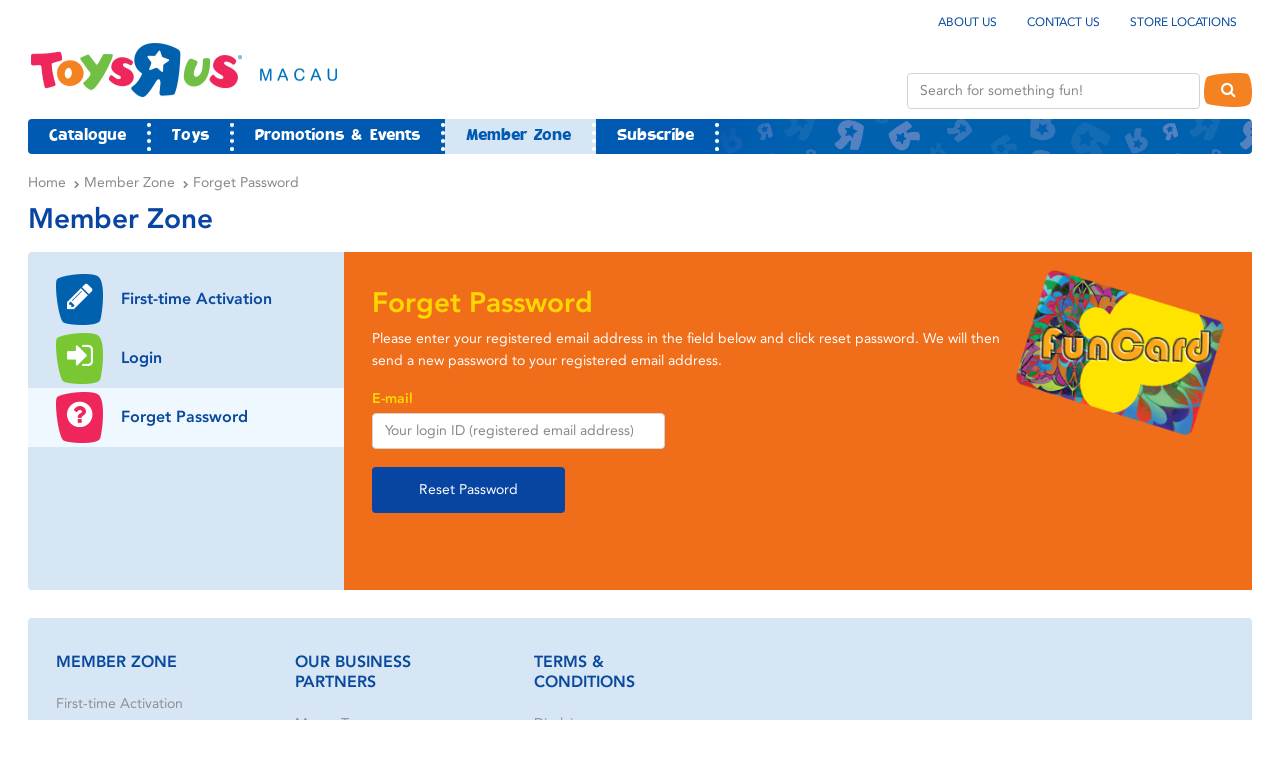

--- FILE ---
content_type: text/html;charset=utf-8
request_url: https://www.toysrusmacau.com/site/tru/shop/page.html?cid=24&ccid=44
body_size: 4152
content:
<?xml version="1.0" encoding="utf-8"?>
<!DOCTYPE html><html lang="zh-HK">
<head>
<META http-equiv="Content-Type" content="text/html; charset=UTF-8">
<meta content="text/html; charset=UTF-8" http-equiv="Content-Type">
<meta content="width=device-width, initial-scale=1, maximum-scale=2.0, user-scalable=yes" name="viewport">
<meta content="telephone=no" name="format-detection">
<meta http-equiv="X-UA-Compatible" content="IE=edge">
<meta content="member zone, forget password" name="keywords">
<meta content="Toysrus Macau" property="og:site_name">
<meta content="Forget Password" property="og:title">
<meta property="og:image" content="https://www.toysrusmacau.com/site/tru/res/img/fb-opengraph.jpg">
<meta content="article" property="og:type">
<meta content="https://www.toysrusmacau.com/site/tru/shop/page.html?cid=24&amp;ccid=44&amp;amp;a=d" property="og:url">
<title>Forget Password</title>
<link rel="shortcut icon" href="/site/tru/res/img/favicon.ico">
<link rel="stylesheet" href="/site/tru/res/css/font-awesome.css" type="text/css">
<link rel="stylesheet" href="/site/tru/res/css/bootstrap.css" type="text/css">
<link rel="stylesheet" href="/site/tru/res/css/bootstrap-theme.css" type="text/css">
<link rel="stylesheet" href="/site/tru/res/css/jquery-ui.css" type="text/css">
<link media="screen" rel="stylesheet" href="/site/tru/res/js/fancybox/jquery.fancybox.css?v=2.1.5" type="text/css">
<link rel="stylesheet" href="/site/tru/res/js/fancybox/helpers/jquery.fancybox-buttons.css?v=1.0.5" type="text/css">
<link rel="stylesheet" href="/site/tru/res/js/fancybox/helpers/jquery.fancybox-thumbs.css?v=1.0.7" type="text/css">
<link rel="stylesheet" href="/site/tru/res/css/main.css" type="text/css">
<script src="/site/tru/res/js/modernizr.js" type="text/javascript"></script><script src="/site/tru/res/js/jquery-1.12.3.min.js" type="text/javascript"></script><script src="/site/tru/res/js/jquery-migrate-1.3.0.min.js" type="text/javascript"></script><script src="/site/tru/res/js/jquery.submenu.js" type="text/javascript"></script><script src="/site/tru/res/js/jquery-ui.js" type="text/javascript"></script><script src="/site/tru/res/js/jquery.form.js" type="text/javascript"></script><script src="/site/tru/res/js/fancybox/jquery.mousewheel-3.0.6.pack.js" type="text/javascript"></script><script src="/site/tru/res/js/fancybox/jquery.fancybox.js" type="text/javascript"></script><script src="/site/tru/res/js/fancybox/helpers/jquery.fancybox-buttons.js" type="text/javascript"></script><script src="/site/tru/res/js/fancybox/helpers/jquery.fancybox-thumbs.js" type="text/javascript"></script><script src="/site/tru/res/js/fancybox/helpers/jquery.fancybox-media.js?" type="text/javascript"></script><script src="/site/tru/res/js/bootstrap.js" type="text/javascript"></script><script charset="utf-8" src="/site/tru/res/js/tools.js" type="text/javascript"></script><script charset="utf-8" src="/site/tru/res/js/chkform.js" type="text/javascript"></script><script type="text/javascript">
  var emailregexp=/^([\w-]+(?:\.[\w-]+)*)@((?:[\w-]+\.)*\w[\w-]{0,66})\.([a-z]{2,6}(?:\.[a-z]{2})?)$/i;
  </script><script>(function(d, s, id) {
   var js, fjs = d.getElementsByTagName(s)[0];
   if (d.getElementById(id)) return;
   js = d.createElement(s); js.id = id;
   js.src = "//connect.facebook.net/en_US/sdk.js#xfbml=1&version=v2.6";
   fjs.parentNode.insertBefore(js, fjs);
  }(document, 'script', 'facebook-jssdk'));</script>
</head>
<body class="">
<div class="app">
<div class="page_box">
<div id="fb-root"></div>
<header id="base_header" class="block_group">
<div id="base_header_top" class="block_wrapper">
<div class="block_container">
<header class="base">
<div class="base_topnav">
<a href="/site/tru/shop/page.html?cid=27">About Us</a><a href="/site/tru/shop/page.html?cid=28">Contact Us</a><a href="/site/tru/shop/page.html?cid=29">Store Locations</a>
</div>
<a href="/site/tru/shop/index.html" class="base_logo">
<div></div>
</a><a class="nav_toggler"><i class="fa fa-bars"></i></a><a class="search_bar_toggler"><i class="fa fa-search"></i><i class="fa fa-chevron-up"></i></a>
<form id="SearchForm" method="get" action="/site/tru/shop/product.html">
<div class="base_search_bar fx_flip">
<div class="field">
<input placeholder="Search for something fun!" value="" id="search" name="search" type="text">
</div>
<a onclick="$('#SearchForm').submit();"><i class="fa fa-search"></i></a>
</div>
</form>
<nav class="base_nav bg_trupattern blue">
<li>
<a href="/site/tru/shop/page.html?cid=21">Catalogue</a>
</li>
<li>
<a class="list_trigger">Toys<i class="fa fa-caret-right"></i><i class="fa fa-caret-down"></i></a>
<div class="sub">
<div class="wrapper">
<ul>
<li>
<a href="/site/tru/shop/new.html">New Toys Highlights</a>
</li>
<li>
<a href="/site/tru/shop/product.html?ccid=56">Top 100</a>
</li>
<li>
<a href="/site/tru/shop/product.html?ccid=32">Hot Toys</a>
</li>
<li>
<a href="/site/tru/shop/product.html?ccid=33">Action & Adventure</a>
</li>
<li>
<a href="/site/tru/shop/product.html?ccid=34">Vehicles World</a>
</li>
<li>
<a href="/site/tru/shop/product.html?ccid=40">Family Fun & Games</a>
</li>
<li>
<a href="/site/tru/shop/product.html?ccid=35">Let's Play</a>
</li>
<li>
<a href="/site/tru/shop/product.html?ccid=36">Tech Zone</a>
</li>
<li>
<a href="/site/tru/shop/product.html?ccid=37">Learning & Fun</a>
</li>
<li>
<a href="/site/tru/shop/product.html?ccid=38">Babies"R"Us</a>
</li>
<li>
<a href="/site/tru/shop/product.html?ccid=39">Sports & Outdoor Fun</a>
</li>
</ul>
</div>
</div>
</li>
<li>
<a href="/site/tru/shop/news.html">Promotions & Events</a>
</li>
<li class="active">
<a href="/site/tru/shop/page.html?cid=24">Member Zone</a>
</li>
<li>
<a href="/site/tru/shop/page.html?cid=25">Subscribe</a>
</li>
<li class="mobile">
<a href="/site/tru/shop/page.html?cid=27">About Us</a>
</li>
<li class="mobile">
<a href="/site/tru/shop/page.html?cid=28">Contact Us</a>
</li>
<li class="mobile">
<a href="/site/tru/shop/page.html?cid=29">Store Locations</a>
</li>
</nav>
</header>
</div>
</div>
<div id="base_ad" class="block_wrapper">
<div class="block_container">
<div class="base">
<div class="left">
<img src="/site/tru/res/img/tru-gutter-left.jpg"></div>
<div class="right">
<img src="/site/tru/res/img/tru-gutter-right.jpg"></div>
</div>
</div>
</div>
</header>
<main id="base_main" class="block_group">
<div id="base_contents" class="block_wrapper">
<div class="block_container">
<main class="base">
<div class="breadcrumbs">
<a href="/site/tru/shop/index.html">Home</a><a href="/site/tru/shop/page.html?cid=24">Member Zone</a><a href="/site/tru/shop/page.html?cid=24&ccid=44">Forget Password</a>
</div>
<h1>Member Zone</h1>
<div class="contents_box side_txt">
<div class="sidebar">
<div class="collapser">
<div class="cl_trigger">
<div class="btn_list">
<div class="list_container">
<a>
<div class="icon">
<span class="pebble blue"><i class="fa fa-pencil"></i></span>
</div>
<div class="text">Forget Password</div>
</a>
</div>
</div>
<i class="fa fa-chevron-down rotate"></i>
</div>
<div class="cl_contents">
<div class="btn_list">
<div class="list_container">
<a href="/site/tru/shop/page.html?cid=24&ccid=42">
<div class="icon">
<span class="pebble blue"><i class="fa fa-pencil"></i></span>
</div>
<div class="text">First-time Activation</div>
</a><a href="/site/tru/shop/page.html?cid=24&ccid=43">
<div class="icon">
<span class="pebble green"><i class="fa fa-sign-in"></i></span>
</div>
<div class="text">Login</div>
</a><a href="/site/tru/shop/page.html?cid=24&ccid=44" class="active">
<div class="icon">
<span class="pebble red"><i class="fa fa-question-circle"></i></span>
</div>
<div class="text">Forget Password</div>
</a>
</div>
</div>
</div>
</div>
</div>
<div class="text orange"><style><!--
  .table_form { position:relative; width:100%; font-size:14px; z-index:10; display:inline-block; }
  .table_form .field { width:100%; float:left; margin-bottom:18px; }
  .table_form .field label { color:#ffd800; float:left; font-size:14px; }
  .table_form .field input[type='text'], .table_form .field input[type='password'], .table_form .field input[type='data'], .table_form .field input[type='tel'], .table_form .field input[type='email'], .table_form .field textarea { float:left; clear:both; font-size:14px; max-width:293px; width:100%; }
  .table_form .field input[type='checkbox'] { display:inline-block; }
  .table_form .field textarea { max-width:947px; width:100%; float:left; clear:both; font-size:14px; }
  .table_form .field .errmsg { float:left; clear:both; position:relative; }

  .table_form .field .phone { display:table; width:100%; float:left; clear:both; }
  .table_form .field .phone > div { display:table-cell; }
  .table_form .field .phone > .countrycode { width:80px; }
  .table_form .field .phone > .countrycode select { width:100%; }

  @media screen and (min-width: 768px) {
    .contents_box > .text { padding-right:240px; }
  }
  @media screen and (max-width: 767px) {
    p + .bg_icon { margin-top:-28px; }
    .table_form .field input[type='text'], .table_form .field input[type='password'], .table_form .field input[type='data'], .table_form .field input[type='tel'], .table_form .field input[type='email'], .table_form .field textarea { max-width:none; }
    .table_form .field input[type='button'], .table_form .field input[type='submit'] { width:100%; }
  }
--></style>
<script type="text/javascript">
  $(document).ready(function() {
    $('#btn_forget').bind('click', function() {
      if (checkForm()) {
        prodLoadingToggle(true);
        $('#ForgetForm').ajaxSubmit(ajaxparams);
      }
    });
  });

  var ajaxparams = {
    success: function(data) {
               prodLoadingToggle(false);
               var res = eval('('+data+')');
               if (res.status == '0') {
                 location.href='page.html?cid=24&ccid=43';
               } else if (res.status == '-1') {
                 $('#notfound_err').show();
               } else if (res.status == '-2') {
                 $('#notdone_err').show();
               } else if (res.status == '-3') {
                 $('#smtp_err').show();
               }
             },
    error: function(data) {
             prodLoadingToggle(false);
             $('#sys_err').show();
           }
  };

  function checkForm() {
    var haserr = false;
    if (!checkField('email',emailregexp)) haserr = true;
    return !haserr;
  }
</script>
<h1>Forget Password</h1>
<p>Please enter your registered email address in the field below and click reset password.  We will then send a new password to your registered email address.</p>
<div class="bg_icon"><img style="max-width: 208px; width: 100%;" src="/site/UserFiles/roielj/image/Toysrus/member/art-funcard@2x.png" /></div>
<div class="table_form"><form action="../funcard/forget.json" method="post" id="ForgetForm">
<div class="field"><label>E-mail</label> <input placeholder="Your login ID (registered email address)" name="email" id="email" type="email" /> <span id="email_err" class="errmsg" style="display: none;">Pleaese enter your registered email address.</span> <span id="notfound_err" class="errmsg" style="display: none;">Your Funcard member is NOT found.</span> <span id="notdone_err" class="errmsg" style="display: none;">Your online account was NOT activated, please choose "First-time Activation" to activate your online account.</span> <span id="smtp_err" class="errmsg" style="display: none;">Verification email cannot be sent, please try again later.</span> <span id="sys_err" class="errmsg" style="display: none;">System error is found, please try again later.</span></div>
<div class="field" style="margin-bottom: 36px;"><input value="Reset Password" id="btn_forget" type="button" /></div>
</form></div>
<div class="loading" style="display: none;">
<div class="table">
<div class="cell">
  <i class="fa fa-spinner fa-spin fa-3x fa-fw"></i>
<p>Loading...</p>
</div>
</div>
</div></div>
</div>
</main>
</div>
</div>
</main>
<footer id="base_footer" class="block_group">
<div id="base_footer_dir" class="block_wrapper">
<div class="block_container">
<div class="base">
<div class="directory">
<div class="left">
<div class="collapser">
<div class="cl_trigger">
<a>Member Zone</a><i class="fa fa-chevron-down rotate"></i>
</div>
<div class="cl_contents">
<div class="lists_group">
<a href="/site/tru/shop/page.html?cid=24&ccid=42">First-time Activation</a><a href="/site/tru/shop/page.html?cid=24&ccid=54">Promotions Exclusive to Funcard Members</a><a href="/site/tru/shop/page.html?cid=24&ccid=55">Generic Year-Round Privileges</a><a href="/site/tru/shop/page.html?cid=24&ccid=45">Check my Fun Points</a><a href="/site/tru/shop/page.html?cid=24&ccid=46">Update Member Personal Information</a>
</div>
</div>
</div>
<div class="collapser">
<div class="cl_trigger">
<a>Our Business Partners</a><i class="fa fa-chevron-down rotate"></i>
</div>
<div class="cl_contents">
<div class="lists_group">
<a target="_blank" href="http://www.macautower.com.mo">Macau Tower</a><a target="_blank" href="http://www.retailmatters.com.hk/">Retail Matters</a>
</div>
</div>
</div>
<div class="collapser">
<div class="cl_trigger">
<a>Terms & Conditions</a><i class="fa fa-chevron-down rotate"></i>
</div>
<div class="cl_contents">
<div class="lists_group">
<a href="/site/tru/shop/page.html?cid=41&ccid=52">Disclaimer</a><a href="/site/tru/shop/page.html?cid=41&ccid=53">Privacy Policy</a>
</div>
</div>
</div>
</div>
</div>
</div>
</div>
</div>
<div id="base_footer_legal" class="block_wrapper">
<div class="block_container">
<div class="base">
<hr class="dot_divider gray">
<a href="/site/tru/shop/index.html" class="base_logo">
<div></div>
</a>
<div class="base_copyright">
<p>&copy; 2016
             - 2026 Toys"R"Us Macau. All Rights Reserved.<br>Managed and operated by Toy Matters, A Subsidiary of Shun Tak Holdings Limited.</p>
<a target="_blank" href="http://www.retailmatters.com.hk"><i class="fa fa-external-link"></i>Retail Matters</a>
</div>
</div>
</div>
</div>
</footer>
</div>
</div>
</body>
</html>


--- FILE ---
content_type: text/css
request_url: https://www.toysrusmacau.com/site/tru/res/css/main.css
body_size: 13103
content:
@charset "UTF-8";
/* CSS Document */

html { width:100%; height:100%; overflow:auto; min-height:0 !important; }
body { background:white; color:#686969; -webkit-text-size-adjust:none; }
html, body, textarea, select, input, button { font:12px/18px "Avenir","微軟正黑體","Microsoft Jhenghei", Helvetica, Arial, sans-serif; }
body, html, *, div { margin:0; padding:0; box-sizing:border-box; }
h1, h2, h3, h4, h5, h6 { cursor:default; }
select { font-family:"Avenir",Lucida Grande, Arial, Helvetica, sans-serif; letter-spacing:0; color:#5F5C5C; }
table { border:none; border-collapse:collapse; border-spacing:0; }
img { border:none; }
a { text-decoration:none; color:#094a9f; cursor:pointer; transition:color 300ms; }
a:hover { color:#f06d1a; text-decoration:none; }
a.active { color:#094a9f; }
a:focus { outline:none; }
p { font-size:1em; margin-bottom:1.5em; line-height:1.5em; cursor:text; }
input[type="button"], input[type="reset"], input[type="submit"] { padding:14px 18px; background:#0844a1; color:white; border:0; cursor:pointer; border-radius:4px; min-width:193px; font-size:14px; }
input[type="button"]:hover, input[type="reset"]:hover, input[type="submit"]:hover { background:#ff9900; }
input[type="button"]:active, input[type="reset"]:active, input[type="submit"]:active { border:1px solid #f74096; }
input[type="text"], input[type="password"], input[type="data"], input[type="tel"], input[type="email"] { padding:8px 12px; color:#666666; border:1px solid lightgray; border-radius:4px; }
select { padding:12px 4px; display:inline-block; }
textarea { padding:8px 12px; color:#666666; border:0; border-radius:4px; border:1px solid lightgray; line-height:1.6em; }
::-webkit-input-placeholder { color:#888888; font-size:1em; }
:-moz-placeholder { color:#888888; }
::-moz-placeholder { color:#888888; }
:-ms-input-placeholder { color:#888888; }

@font-face {
	font-family: "Avenir";
	src: url("font-face/avenir-light.eot?#iefix") format("eot"), 
	url("font-face/avenir-light.woff") format("woff"), 
	url("font-face/avenir-light.ttf") format("truetype"), 
	url("font-face/avenir-light.svg#Avenir-Light") format("svg");
	font-style:normal;
	font-weight:300;
}
@font-face {
	font-family: "Avenir";
	src: url("font-face/avenir-book.eot?#iefix") format("eot"), 
	url("font-face/avenir-book.woff") format("woff"), 
	url("font-face/avenir-book.ttf") format("truetype"), 
	url("font-face/avenir-book.svg#Avenir-Book") format("svg");
	font-style:normal;
	font-weight:400;
}
@font-face {
	font-family: "Avenir";
	src: url("font-face/avenir-roman.eot?#iefix") format("eot"), 
	url("font-face/avenir-roman.woff") format("woff"), 
	url("font-face/avenir-roman.ttf") format("truetype"), 
	url("font-face/avenir-roman.svg#Avenir-Roman") format("svg");
	font-style:normal;
	font-weight:500;
}
@font-face {
	font-family: "Avenir";
	src: url("font-face/avenir-medium.eot?#iefix") format("eot"), 
	url("font-face/avenir-medium.woff") format("woff"), 
	url("font-face/avenir-medium.ttf") format("truetype"), 
	url("font-face/avenir-medium.svg#Avenir-Medium") format("svg");
	font-style:normal;
	font-weight:600;
}
@font-face {
	font-family: "Avenir";
	src: url("font-face/avenir-heavy.eot?#iefix") format("eot"), 
	url("font-face/avenir-heavy.woff") format("woff"), 
	url("font-face/avenir-heavy.ttf") format("truetype"), 
	url("font-face/avenir-heavy.svg#Avenir-Heavy") format("svg");
	font-style:normal;
	font-weight:800;
}
@font-face {
	font-family: "Avenir";
	src: url("font-face/avenir-black.eot?#iefix") format("eot"), 
	url("font-face/avenir-black.woff") format("woff"), 
	url("font-face/avenir-black.ttf") format("truetype"), 
	url("font-face/avenir-black.svg#Avenir-Black") format("svg");
	font-style:normal;
	font-weight:900;
}
@font-face {
	font-family: "ComicStripPoster";
	src: url("font-face/comicstripposter-regular.eot?#iefix") format("eot"), 
	url("font-face/comicstripposter-regular.woff") format("woff"), 
	url("font-face/comicstripposter-regular.ttf") format("truetype"), 
	url("font-face/comicstripposter-regular.svg#ComicStripPoster-Regular") format("svg");
}
@font-face {
	font-family: "VAGRounded-Bold";
	src: url("font-face/vagrounded-bold.eot?#iefix") format("eot"), 
	url("font-face/vagrounded-bold.woff") format("woff"), 
	url("font-face/vagrounded-bold.ttf") format("truetype"), 
	url("font-face/vagrounded-bold.svg#VAGRounded-Bold") format("svg");
}
@font-face {
	font-family: "GrilledCheese-Regular";
	font-style: normal;
	font-weight: normal;
	src: url("font-face/grilledcheesebtn.eot?#iefix") format("embedded-opentype"), 
	url("font-face/grilledcheesebtn.woff") format("woff"), 
	url("font-face/grilledcheesebtn.svg#GrilledCheese-Regular") format("svg");
}




/* UTIL */

.clr { clear:both; zoom:1; height:0; font-size:0; line-height:0; }
.floatL { float:left; }
.floatR { float:right; }
.hide { display:none; }
.alignCtr { text-align:center; }
.alignBtm { vertical-align:bottom; }
.alignRight { text-align:right; }

.desktop { display:block !important; }
.mobile { display:none !important; }

.underline { text-decoration:underline; }
.underline:hover { text-decoration:underline; }

@media screen and (max-width: 767px) {
	.desktop { display:none !important; }
	.mobile { display:block !important; }
}




/* COMMON */

body { text-align:center; width:100%; height:100%; }

.fa { font-family:FontAwesome !important; }

.block_group, .block_wrapper { position:relative; float:left; display:block; width:100%; vertical-align:top; }
.block_container { margin:0 auto; display:block; max-width:1320px; width:100%; }
.base { text-align:left; margin:0 auto; }

.list_trigger { position:relative; margin-left:24px; }
.list_trigger .list_caret { position:absolute; left:-28px; top:0; }
.list_trigger .fa { margin-left:10px; display:none; }
.list_trigger:hover h1 { color:#ffd970; }
*.expand > .list_trigger .fa-caret-right { display:none; }
*.expand > .list_trigger .fa-caret-down { display:none; }
*.expand .sub, *.expand .sub.small { display:block; }

.errmsg { color:red; font-size:12px; padding:5px 0; position:absolute; }

.selector { font-size:0; }
.selector a { padding:3px 8px; display:inline-block; font-size:14px; background-color:#B6242D; border-radius:5px; }
.selector a + a { margin-left:5px; }

.deco_caret { position:absolute; top:-18px; left:28px; width:18px; height:18px; border-top:9px solid transparent; border-left:9px solid transparent; border-right:9px solid transparent; border-bottom:9px solid black; }

.drop_shadow { box-shadow: 0px 2px 10px rgba(0, 0, 0, 0.3); }

.dropdown.nostyle .dropdown-toggle, .dropdown.nostyle.open .dropdown-toggle { border:0; background:none; box-shadow:none; text-shadow:none; color:white; padding-left:8px; padding-right:8px; }

.hover_zoom > * {
	transition:transform 300ms, opacity 300ms, filter 300ms;
	-webkit-transition:-webkit-transform 300ms, opacity 300ms, -webkit-filter 300ms;
	-ms-transition:-ms-transform 300ms, opacity 300ms, -ms-filter 300ms;	
	transform:none; -webkit-transform:none;	-ms-transform:none;
}

.hover_zoom:hover > * {
	opacity:.3;
	/*filter:blur(2px); -webkit-filter:blur(2px); -ms-filter:blur(2px);*/
}

.hover_zoom:hover > *:hover {
	opacity:1;
	filter:none; -webkit-filter:none; -ms-filter:none;
	transform:scale(1.1); -webkit-transform:scale(1.1); -ms-transform:scale(1.1);
}

.elastic_collapse {
	transition:opacity 300ms, transform 300ms, height 300ms; -webkit-transition:opacity 300ms, -webkit-transform 300ms, height 300ms; -ms-transition:opacity 300ms, -ms-transform 300ms, height 300ms;
	transform:translateY(-50%) scaleY(0); -webkit-transform:translateY(-50%) scaleY(0); -ms-transform:translateY(-50%) scaleY(0);
}
.elastic_collapse.active {
	opacity:1;
	transform:none; -webkit-transform:none; -ms-transform:none;
}

.general_btn { background-color:#ee3124; padding:8px; border-radius:4px; width:100%; text-align:center; color:white; }
.general_btn:hover { background-color:#ff9900; color:white; }

.common_dialog { margin-bottom:22px; float:left; width:100%; }
.common_hdr { background-color:#ed3124; color:white; padding:10px 16px; }
.common_hdr h1 { font-weight:normal; margin:0; }
.common_body { background-color:white; color:#666666; padding:10px 16px; }
.common_body a { color:#666666; }
.common_body a:hover { color:#ed3124; }

.common_btn { float:left; background-color:#ee3124; padding:8px 12px; border-radius:4px; text-align:center; font-size:14px; }
.common_btn:hover { background-color:#ff9900; color:white; }
.common_btn i { margin-right:3px; }
.common_btn.green { background-color:green; }
.common_btn.green:hover { background-color:#00cc00; }

.spec_list { float:left; }
.spec_list table { width:100%; border:1px solid #cccccc; font-size:14px; margin-bottom:18px; }
.spec_list table > * > * > * { border-top:1px solid #cccccc; padding:10px 16px; text-align:left; }
.spec_list table th { color:#ee3124; white-space:nowrap; vertical-align:top; }
.spec_list table td { width:100%; }
.spec_list .divider { border-bottom:1px solid #cccccc; }

.dot_divider { width:100%; height:12px; background-size:100%; background-repeat:repeat-x; background-position:left top; border:0; float:left; }
.dot_divider.gray { background-image:url('../img/bg-dot_divider-gray-bar@2x.png'); }
.dot_divider.blue { background-image:url('../img/bg-dot_divider-blue-bar@2x.png'); }
.dot_divider.green { background-image:url('../img/bg-dot_divider-green-bar@2x.png'); }
.dot_divider.red { background-image:url('../img/bg-dot_divider-red-bar@2x.png'); }

.bg_trupattern { background-position:right center; background-repeat:no-repeat; background-size:550px; border-radius:4px; }
.bg_trupattern.blue { background-color:#005ab1; background-image:url('../img/bg-pattern-blue@2x.png'); }
.bg_trupattern.green { background-color:#6abf28; background-image:url('../img/bg-pattern-green@2x.png'); }
.bg_trupattern.red { background-color:#e60049; background-image:url('../img/bg-pattern-red@2x.png'); }

.pebble { width:47px; height:51px; display:inline-block; vertical-align:middle; background-size:47px; background-repeat:no-repeat; background-position:center; }
.pebble.blue { background-image:url('../img/art-pebble-blue@2x.png'); }
.pebble.green { background-image:url('../img/art-pebble-green@2x.png'); }
.pebble.red { background-image:url('../img/art-pebble-red@2x.png'); }
.pebble.orange { background-image:url('../img/art-pebble-orange@2x.png'); }

.fx_flip {
	opacity:0;
	transition:opacity 300ms, transform 300ms, height 300ms; -webkit-transition:opacity 300ms, -webkit-transform 300ms, height 300ms; -ms-transition:opacity 300ms, -ms-transform 300ms, height 300ms;
	transform:translateY(-50%) scaleY(0); -webkit-transform:translateY(-50%) scaleY(0); -ms-transform:translateY(-50%) scaleY(0);
}
.fx_flip.active {
	opacity:1;
	transform:none; -webkit-transform:none; -ms-transform:none;
}


@media screen and (min-width: 768px) {

}
@media screen and (max-width: 767px) {
	.list_trigger .fa { display:inline-block; }
	.list_trigger .fa-caret-down { display:none; }
	*.expand > .list_trigger .fa-caret-right { display:none; }
	*.expand > .list_trigger .fa-caret-down { display:inline-block; }
	
	.common_btn { width:100%; }
	
	.dot_divider { margin:10px 0; }
	
	.pebble { width:30px; height:32.553px; background-size:30px; font-size:18px; }
}




/* SHELL */

.app { position:relative; display:inline-block; vertical-align:top; overflow:hidden; min-height:100%; width:100%; }

.cl_trigger { position:relative; text-align:left; border-bottom:1px solid #525252; min-height:40px; }
.cl_trigger a { padding:15px 18px; width:100%; display:inline-block; vertical-align:top; transition:none; min-height:44px; line-height:14px; }
.cl_trigger > i {
	position:absolute; top:50%; right:18px; margin-top:-6px; color:white;
	transition:transform 300ms; -webkit-transition:-webkit-transform 300ms; -ms-transition:-ms-transform 300ms;
	transform:rotate(0); -webkit-transform:rotate(0); -ms-transform:rotate(0);
}
.cl_trigger a > i { margin-right:3px; }
.cl_trigger:hover > i { color:#ee3124; }
.cl_contents { background-color:#1f1f1f; text-align:left; color:white; display:none; }

.collapser.expand .cl_trigger .rotate {
	transform:rotate(-180deg); -webkit-transform:rotate(-180deg); -ms-transform:rotate(-180deg);
}
.collapser.expand .cl_contents { display:block; }

.lists_group { width:100%; position:relative; float:left; width:100%; margin-bottom:28px; }
.lists_group > a { display:inline-block; vertical-align:top; width:100%; position:relative; text-align:left; border-bottom:1px solid #525252; min-height:40px; line-height:14px; padding:15px 18px 15px 28px; cursor:pointer; }
.selector_lists > a.active span { padding:8px; background-color:#ba261c; border-radius:5px; color:white; margin-left:-9px; }

.lists_group.border-style > a { display:table; border:2px solid transparent; float:left; width:100%; padding:10px 18px; position:relative; border-radius:4px; cursor:pointer; border-top:1px solid #cccccc; }
.lists_group.border-style > a:first-child { border-top-color:transparent; }
.lists_group.border-style > 
a:last-child { border-bottom:1px solid #cccccc; }
.lists_group.border-style > a:hover { color:#ed3124 !important; }
.lists_group.border-style > a p { margin-bottom:0; display:block; float:none; clear:none; cursor:pointer; }
.lists_group.border-style > a img { max-width:100%; }
.lists_group.border-style > a span { color:#666666; margin:0; display:block; padding:0; line-height:1.6em; }
.lists_group.border-style > a.active { border:2px solid #ed3124; }
.lists_group.border-style > a.active p { background-color:transparent; color:#ed3124; }
.lists_group.border-style > a.active span { background-color:transparent; color:#666666; }
.lists_group.border-style > a.active + a { border-top-color:transparent; }

.page_box {
	position:relative; display:inline-block; vertical-align:top; width:100%; margin-left:0; padding-top:172px;
	transition:margin 300ms; -webkit-transition:margin 300ms; -ms-transition:margin 300ms;
	/*
	transition:transform 300ms; -webkit-transition:-webkit-transform 300ms; -ms-transition:-ms-transform 300ms;
	transform:translate3d(0, 0px, 0px); -webkit-transform:translate3d(0, 0px, 0px); -ms-transform:translate3d(0, 0px, 0px);
	*/
}

.showside .page_box {
	margin-left:245px; 2box-shadow:-3px 0px 10px rgba(0,0,0,.3);
	/* transform:translate3d(245px, 0px, 0px); -webkit-transform:translate3d(245px, 0px, 0px); -ms-transform:translate3d(245px, 0px, 0px); */
}

@media screen and (min-width: 768px) {
	.showside .page_box {
		margin-left:0;
		transition:none; -webkit-transition:none; -ms-transition:none;
		/* transform:translate3d(0, 0px, 0px); -webkit-transform:translate3d(0, 0px, 0px); -ms-transform:translate3d(0, 0px, 0px); */
	}
}

@media screen and (max-width: 767px) {
	.page_box { padding-top:54px; }
}




/* TOP */

#base_header { position:relative; margin-bottom:18px; position:fixed; top:0; z-index:20; background-color:white; }
#base_header #base_header_top .block_container { padding:0 28px; }
#base_header .base { height:154px; position:relative; z-index:11; }

.base_topnav { position:absolute; top:12px; right:0; z-index:11; }
.base_topnav > * { display:inline-block; vertical-align:middle; }
.base_topnav a { text-transform:uppercase; margin:0 15px; }

.base_logo { width:309px; 2height:60px; position:absolute; left:0; top:40px; z-index:20; }
.base_logo div { width:100%; padding-bottom:19.417%; background:url('../img/logo@2x.png') center no-repeat; 2background-size:309px; background-size:contain; }

.base_search_bar { position:absolute; top:73px; right:0; padding-right:48px; }
.base_search_bar .field { display:inline-block; vertical-align:middle; width:100%; padding-right:4px; }
.base_search_bar .field input { font-size:14px; width:293px; }
.base_search_bar a { position:absolute; color:white; background:url('../img/bg-search_bar@2x.png'); background-size:100%; width:48px; height:34px; line-height:34px; display:inline-block; text-align:center; font-size:16px; cursor:pointer; top:0; right:0; }

.base_nav {	width:100%; height:35px; background-color:#005ab1; border-radius:4px; position:absolute; bottom:0; font-family:ComicStripPoster; font-size:14px; z-index:100; }
.base_nav a { color:white; }
.base_nav a:hover { color:#f06d1a; }
.base_nav li { float:left; list-style-type:none; color:white; position:relative; }
.base_nav li.active { background-color:#d7e6f4; }
.base_nav > li > a { height:35px; line-height:35px; padding:0 25px 0 21px; float:left; cursor:pointer; background:url('../img/bg-hdr_divider@2x.png') right center no-repeat; background-size:4px; margin-left:0; }
.base_nav > li:first-child { border-radius:4px 0 0 4px; }
.base_nav > li.active > a { color:#005ab1; }

.base_nav li .sub { position:absolute; top:100%; margin-top:10px; display:none; }
.base_nav > li.visible .sub { display:block; }
.base_nav > li.expand .sub { display:none; }
.base_nav > li.active.visible.expand .sub { display:block; }
.base_nav li .sub ul { display:inline-block; vertical-align:top; background-color:#005ab1; padding:20px; margin:0; border-radius:4px; overflow:hidden; position:relative; }
.base_nav li .sub ul li { padding:8px 0; float:left; clear:both; white-space:nowrap; }
.base_nav li .sub ul li.active { background-color:transparent; }
.base_nav li .sub ul li a { float:left; }
.base_nav li .sub ul li.active a { color:#f06d1a; }

#base_ad { position:absolute; top:0; }
#base_ad .base { position:relative; width:100%; float:left; z-index:10; }

#base_ad .left, #base_ad .right { position:absolute; width:auto; }
#base_ad .left { right:100%; top:233px; }
#base_ad .left img { float:left; }
#base_ad .right { left:100%; top:76px; }
#base_ad .right img { float:right; }

a.nav_toggler { color:white; background:url('../img/bg-nav_toggler@2x.png'); background-size:100%; width:48px; height:34px; line-height:34px; display:none; text-align:center; font-size:16px; cursor:pointer; }
a.search_bar_toggler { color:white; background:url('../img/bg-search_bar@2x.png'); background-size:100%; width:48px; height:34px; line-height:34px; display:none; text-align:center; font-size:16px; cursor:pointer; }
a.search_bar_toggler .fa-chevron-up { display:none; }
a.search_bar_toggler.active .fa-search { display:none; }
a.search_bar_toggler.active .fa-chevron-up { display:inline-block; }


@media (-webkit-min-device-pixel-ratio: 2), (min-resolution: 192dpi) { 

}

@media screen and (min-width: 1216px) {

}
@media screen and (max-width: 1215px) {
	
}
@media screen and (min-width: 1199px) {
	
}
@media screen and (min-width: 1081px) {

}
@media screen and (max-width: 1080px) {
	.base_topnav a { margin:0 10px; }
	
	.base_nav > li > a { padding:0 15px 0 11px; }
}
@media screen and (min-width: 960px) {
	
}
@media screen and (max-width: 959px) {/* Essential */

}
@media screen and (min-width: 768px) {
	.base_search_bar { opacity:1 !important; transform:none !important; box-shadow:none !important;	}
}
@media screen and (max-width: 767px) {
	#base_header { margin-bottom:0; }
	#base_header #base_header_top .block_container { padding:0 18px; }
	#base_header #base_header_top .block_container .base { text-align:center; height:54px; padding-top:10px; }
	
	.base_topnav { display:none; }
	
	.base_logo { width:155px; width:205px; position:relative; display:inline-block; vertical-align:top; top:auto; left:auto; }
	.base_logo div { 2background-size:155px; background-size:contain; }
	
	.base_search_bar { position:absolute; top:100%; width:100%; left:0; background-color:#0844a1; padding:4px; padding-right:52px; box-shadow:0 2px 10px rgba(0,0,0,.5); }

	.base_search_bar .field { display:inline-block; vertical-align:middle; width:100%; padding-right:4px; }
	.base_search_bar .field input { font-size:14px; width:100%; float:left; }
	.base_search_bar a { position:absolute; color:white; background:url('../img/bg-search_bar@2x.png'); background-size:100%; width:48px; height:34px; right:4px; line-height:34px; display:inline-block; text-align:center; font-size:16px; cursor:pointer; top:6px; }
	
	a.nav_toggler { display:block; float:left; 2top:-4px; position:relative; }
	a.nav_toggler.active .fa- { }
	a.search_bar_toggler { display:block; float:right; 2top:-4px; position:relative; }
	
	.base_nav {
		display:block; position:fixed; z-index:10; width:280px; width:245px; height:auto; left:0; top:0; bottom:0; background:black; background-image:none !important; border-radius:0; 2margin-left:-245px; overflow-y:scroll; left:-245px;
		transition:margin 300ms, transform 300ms, left 300ms; -webkit-transition:margin 300ms, -webkit-transform 300ms, left 300ms; -ms-transition:margin 300ms, -ms-transform 300ms, left 300ms;
		/*transform:translate3d(-245px, 0px, 0px); -webkit-transform:translate3d(-245px, 0px, 0px); -ms-transform:translate3d(-245px, 0px, 0px);*/
	}
	.showside .base_nav {
		2margin-left:0; left:0;
		
		/*transform:translate3d(0px, 0px, 0px); -webkit-transform:translate3d(0px, 0px, 0px); -ms-transform:translate3d(0px, 0px, 0px);*/
	}
	.base_nav > li { width:100%; text-align:left; border-top:#0e6eeb 1px solid; }
	.base_nav > li.active { background-color:transparent; }
	.base_nav > li > a, .base_nav > li > span { padding-left:11px; font-size:14px; padding-top:15px; padding-bottom:15px; padding-left:18px; color:white; width:100%; height:auto; line-height:1.3em; background:none; float:left; width:100%; }
	.base_nav > li > a:first-child { 2border-top:#4d4d4d 1px solid; }
	.base_nav > li > a:hover, .base_nav > li.active > a { background-color:transparent; color:white; }
	.base_nav > li.expand > a { color:white; }
	.base_nav > li.active > a { color:white; }
	.base_nav > li.active > a:hover { color:white; }
	.base_nav > li.on > a { color:#f06d1a; }
	.base_nav > li.on > a:hover { color:#f06d1a; }
	.base_nav > li:first-child, .base_nav > li:first-child > a { border:0; }
	.base_nav > li .fa { position:absolute; right:18px; margin-top:2px; }
	
	.base_nav > li.expand .sub { display:block !important; }
	.base_nav > li.visible .sub { display:none; }
	.base_nav > li .sub { position:relative; padding-left:0; padding-right:0; margin:0; width:100%; float:left; }
	.base_nav > li .sub ul { border-radius:0; padding:0 36px 18px; width:100%; }
	.base_nav > li .sub ul li a:hover { color:white; }
	.base_nav > li .sub .wrapper { width:100%; position:relative; }
	.base_nav > li .sub .wrapper .contents { background-color:#323232; }
	.base_nav > li .sub .wrapper .contents h1 { display:none; }
	.base_nav > li .sub .wrapper .contents ul { padding:0 28px 28px; }
	.base_nav > li .sub .wrapper .contents ul li a { font-size:22px; }
	
	.base_nav > li .sub .wrapper .contents ul.icon-list li { clear:both; float:left; width:auto; margin:0; margin-top:15px; }
	.base_nav > li .sub .wrapper .contents ul.icon-list li:first-child { margin-top:0; }
	.base_nav > li .sub .wrapper .contents ul.icon-list li a img { display:none; }
	
	.base_nav > li.social { display:block; border:0; float:left; width:auto; padding:17px; }
	.base_nav > li.social a { border:0; float:left; width:auto; font-size:30px; line-height:30px; padding:0; margin-left:17px; }
	.base_nav > li.social a:first-child { margin:0; }
	
	.base_nav > li.lang { display:block; border:0; float:right; width:auto; padding:17px; }
	.base_nav > li.lang a { border:0; float:left; width:auto; font-size:27px; line-height:30px; padding:0; margin-left:17px; }
	.base_nav > li.lang a:first-child { margin:0; }
	
	#base_ad { display:none; }
	
}
@media screen and (max-width: 669px) {/* Essential */

}
@media screen and (max-width: 479px) {/* Essential */
	#base_header #base_header_top .block_container { padding:0 10px; }
}
@media screen and (max-width: 349px) {
	.base_logo { width:155px; top:4px; }
}




/* MAIN */

#base_main { }

#base_contents .base { padding:0 28px; }

#base_contents .base > h1 { font-size:28px; font-weight:bold; color:#0844a1; margin:0; display:inline-block; margin-bottom:18px; }

.front_banners { width:100%; position:relative; float:left; }
.front_banners .left { width:67.289%; float:left; padding-right:.784%; }
.front_banners .right { width:32.711%; float:left; }
.front_banners .billboards_holder { width:100%; padding-bottom:38.29%; position:relative; }
.front_banners .iframe_holder { width:100%; padding-bottom:77.857%; position:relative; }
.front_banners .iframe_holder iframe { width:100%; height:100%; position:absolute; }

.billboards { position:absolute; display:block; width:100%; max-width:1320px; vertical-align:top; overflow:hidden; margin:0 auto; z-index:10; }

.billboards_wrapper { width:100%; height:322px; background:#f9fafc; max-width:1320px; margin:0 auto; position:relative; }
.billboards_container { position:absolute; top:0; left:0; margin-left:0; width:100%; }
.billboards_container .art { width:100%; position:absolute; top:0; left:0; }
.billboards_container .art img { float:left; width:100%; }

.billboards_control { position:absolute; width:31px; height:62px; top:223px; top:50%; z-index:100; }
.billboards_control.prev { left:0; }
.billboards_control.prev a { border-radius:0 4px 4px 0; }
.billboards_control.next { right:0; }
.billboards_control.next a { border-radius:4px 0 0 4px; }
.billboards_control a { position:absolute; left:0; top:0; top:-50%; width:100%; height:100%; background-color:rgba(255,255,255,.7); font-size:35px; color:#b5252c; text-align:center; }
.billboards_control a i { font-size:20px; line-height:62px; color:rgba(0,0,0,.7) }
.billboards_control:hover a { background-color:rgba(238,49,36,1); }
.billboards_control:hover a i { color:white; }

.billboards_paginator { margin:0 auto; display:block; max-width:1320px; width:100%; text-align:center; position:absolute; bottom:0; }
.billboards_paginator div { display:inline-block; font-size:0; position:relative; z-index:11; padding:16px 7px; }
.billboards_paginator div a { width:22px; height:22px; display:inline-block; vertical-align:top; border-radius:11px; background-color:#0844a1; border:4px solid white; margin:0 10px; opacity:.5; }
.billboards_paginator div a:hover, .billboards_paginator div a.active { opacity:1; }

.promos { width:100%; position:relative; float:left; margin-top:1.568%; margin-bottom:22px; }
.promos .promos_container { width:100.791%; float:left; margin-left:-.791%; }
.promos a { float:left; padding-left:.784%; width:20%; }
.promos a img { float:left; width:100%; border-radius:4px; }
.promos a:last-child { margin-right:0; }


.front_dash { width:100%; position:relative; 2float:left; display:table; margin-bottom:18px; }
.front_dash .left_column { display:table-cell; vertical-align:top; padding-right:10px; }
.front_dash .right_column { width:23.18%; width:293px; display:table-cell; position:relative; vertical-align:top; }


.funcard { width:100%; position:relative; float:left; }
.funcard h1 { font-size:28px; font-weight:900; color:#0844a1; }
.funcard .box { width:100%; float:left; position:relative; background-color:#d7e6f4; padding:36px 88px 36px 48px; }
.funcard .box .new_member { float:left; }
.funcard .box .geoffrey { position:absolute; left:50%; top:-21%; width:24.566%; }
.funcard .box .geoffrey img { position:relative; margin-left:-60%; width:100%; }
.funcard .box hr { display:none; }
.funcard .box .already_member { float:right; }
.funcard .box h1 { margin:0 0 22px; }

.btn_list { width:246px; }
.btn_list .list_container { display:inline-block; }
.btn_list a { display:table; }
.btn_list a + * { margin-top:8px; }
.btn_list a div { display:table-cell; vertical-align:middle; }
.btn_list a .icon { width:47px; color:white; font-size:30px; line-height:47px; text-align:center; vertical-align:middle; }
.btn_list a .text { font-size:16px; text-align:left; font-weight:bold; padding-left:18px; }


.generalbox { width:100%; display:inline-block; vertical-align:top; }
.generalbox:last-child { margin-bottom:0; }
.gbox_hdr { font-size:28px; font-weight:900; line-height:1em; margin:0; color:white; padding:10px 0 10px 28px; position:relative; margin-bottom:10px; float:left; width:100%; }
.gbox_hdr.small { font-size:18px; background-size:11px; padding-left:18px; }
/*.gbox_hdr .showmore { position:absolute; right:0; top:50%; margin-top:-8px; }*/
.gbox_hdr .showmore { position:absolute; right:18px; top:10px; font-size:18px; color:white; }
.gbox_hdr .showmore:hover { text-decoration:underline; }
.gbox_hdr span { font-size:14px; color:#666666; font-weight:200; margin-left:8px; letter-spacing:normal; }
.gbox_container { width:100%; float:left; overflow:hidden; position:relative; }

.products_grid { width:100%; font-size:0; 2border-left:1px solid #e5e5e5; right:-2px; bottom:-2px; position:relative; }
.products_grid .product { width:20%; display:inline-block; vertical-align:top; font-size:14px; border-right:1px solid #e6e6e6; border-bottom:1px solid #e6e6e6; padding:18px; background-color:white; }

.products_grid .product .thumb { border:0; width:100%; position:relative; display:inline-block; vertical-align:top; padding:10px; }
.products_grid .product .badge { position:absolute; top:0; left:0; font-size:18px; text-align:center; width:74px; z-index:2; padding:0; background-color:transparent; }
.products_grid .product .badge > div { letter-spacing:-1px; font-weight:normal; font-family:'ComicStripPoster'; }
.products_grid .product .badge .hot { width:100%; padding-bottom:51.351%; background-image:url('../img/art-boulder-red@2x.png'); background-size:contain; background-repeat:no-repeat; background-position:center top; position:relative; }
.products_grid .product .badge .hot p { line-height:38px; position:absolute; margin:0; text-align:center; width:100%; }
.products_grid .product .badge .new { width:71.621%; padding-bottom:71.621%; background-color:#6abf28; position:relative; border-radius:100%; }
.products_grid .product .badge .new p { line-height:53px; position:absolute; margin:0; text-align:center; width:100%; padding:0; }

.products_grid .product .thumb_img { width:100%; float:left; position:relative; padding-bottom:100%; background-size:contain; background-position:center; background-repeat:no-repeat; z-index:1; }
.products_grid .product .description p { line-height:1.3em; width:100%; 2min-height:54.6px; 2min-height:5.2em; height:2.6em; overflow:hidden; margin-bottom:10px; color:#0844a1; font-weight:bold; }

.products_grid .product .info { color:#888888; }
.products_grid .product .info table th { white-space:nowrap; }
.products_grid .product .info table td { white-space:nowrap; text-overflow:ellipsis; overflow:hidden; }

.products_grid .product .button { display:inline-block; vertical-align:top; width:100%; }
.products_grid .product .button a { float:left; background-color:#ee3124; padding:8px; border-radius:4px; width:100%; text-align:center; color:white; }
.products_grid .product .button a:hover { background-color:#ff9900; color:white; }


.loading { width:100%; color:gray; position:relative; text-align:center; padding:18px; display:none; }
.loading p { display:inline-block; margin:0; vertical-align:middle; cursor:default; }
.loading .table { position:relative; width:100%; height:100%; display:table; }
.loading .cell { display:table-cell; text-align:center; vertical-align:middle; }
.loading.active { display:block; }


.mini_banners { width:100%; position:relative; float:left; margin-bottom:18px; }
.mini_banners a { width:50%; float:left; position:relative; border-radius:4px; overflow:hidden; }
.mini_banners a:first-child { padding-right:.5%; }
.mini_banners a:last-child { padding-left:.5%; }
.mini_banners a img { width:100%; position:relative; }

.shortcuts_btn { width:100%; text-align:center; float:left; position:relative; margin-top:28px; margin-bottom:28px; }
.shortcuts_btn .generalbox { width:93.908%; margin:0 auto; float:none; display:inline-block; vertical-align:top; }
.shortcuts_btn .products_grid { text-align:center; }

.shortcuts_btn .products_grid .product { width:25%; border-bottom:0; }
.shortcuts_btn .products_grid .product .icon { text-align:center; }
.shortcuts_btn .products_grid .product .oval { width:147px; height:147px; border-radius:74px; display:inline-block; margin-bottom:18px; }
.shortcuts_btn .products_grid .product .oval i { line-height:147px; font-size:68px; text-align:center; color:white; }
.shortcuts_btn .products_grid .product p { font-size:24px; margin:0; font-family:'ComicStripPoster'; line-height:1em; letter-spacing:-1px; }
.shortcuts_btn .products_grid .product:last-child { border-right:0; }

.shortcuts_btn .products_grid .blue { color:#0844a1; }
.shortcuts_btn .products_grid .blue .oval { background-color:#0844a1; }
.shortcuts_btn .products_grid .orange { color:#f06d1a; }
.shortcuts_btn .products_grid .orange .oval { background-color:#f06d1a; }
.shortcuts_btn .products_grid .red { color:#e60049; }
.shortcuts_btn .products_grid .red .oval { background-color:#e60049; }
.shortcuts_btn .products_grid .green { color:#6abf28; }
.shortcuts_btn .products_grid .green .oval { background-color:#6abf28; }

.breadcrumbs { margin:0; color:#686969; font-weight:normal; font-size:14px; font-weight:200; float:left; position:relative; text-align:left; width:100%; margin-bottom:10px; display:inline-block; }
.breadcrumbs a { color:#888888; margin-right:18px; position:relative; line-height:1.6em; float:left; }
.breadcrumbs a:after { content:'\f054'; font-size:8px; font-family:'FontAwesome'; margin-left:8px; text-decoration:none; position:absolute; bottom:-2px; }
.breadcrumbs a:last-child:after { content:none; }
.breadcrumbs .current { white-space:nowrap; text-decoration:none; font-weight:bold; }


.contents_box { width:100%; position:relative; float:left; background-color:#f0f8ff; margin-bottom:28px; border-radius:4px; }
.contents_box.side_txt { background-color:#d7e6f4; display:table; }
.contents_box.product, .contents_box.side_txt.product { background-color:transparent; }

.contents_box > .sidebar { padding:18px 0 72px; font-size:14px; color:#888888; width:25%; width:316px; display:table-cell; vertical-align:top; }
.contents_box > .sidebar .btn_list { width:100%; }
.contents_box > .sidebar .btn_list + .btn_list { margin-top:28px; }
.contents_box > .sidebar .btn_list .list_container { vertical-align:top; width:100%; }
.contents_box > .sidebar .btn_list a { width:100%; padding:4px 28px; }
.contents_box > .sidebar .btn_list a + * { margin-top:0; }
.contents_box > .sidebar .btn_list a.active { background-color:#f0f8ff; }
.contents_box > .sidebar .btn_list .text { width:100%; }

.contents_box > .sidebar .cl_trigger { display:none; border:0; cursor:pointer; min-height:0; padding:0 0; background-color:#d7e6f4; border-radius:4px; border:3px solid #9db7d9; }
.contents_box > .sidebar .cl_trigger > .fa { color:#0844a1; }
.contents_box > .sidebar .cl_trigger:hover > .fa { color:#f06d1a; }
.contents_box > .sidebar .cl_contents { float:left; background-color:transparent; display:block; width:100%; }

.contents_box > .text { padding:36px 28px; font-size:14px; color:#888888; float:left; width:100%; position:relative; background-color:#f0f8ff; }
.contents_box > .text.orange { background-color:#f06d1a; }
.contents_box > .text h1, .contents_box > .text h2, .contents_box > .text h3, .contents_box > .text h4, .contents_box > .text h5, .contents_box > .text h6 { color:#0844a1; font-weight:bold; position:relative; z-index:10; }

.contents_box > .text.orange { color:white; }
.contents_box > .text.orange h1, .contents_box > .text.orange h2, .contents_box > .text.orange h3, .contents_box > .text.orange h4, .contents_box > .text.orange h5, .contents_box > .text.orange h6 { color:#ffd800; }
.contents_box > .text.orange a { color:#ffd800; text-decoration:underline; }
.contents_box > .text.orange a:hover { color:#0844a1; }

.contents_box > .text h1 { font-size:28px; margin:0 0 10px; }
.contents_box > .text h2 { font-size:20px; margin:0 0 10px; }
.contents_box > .text h3 { font-size:14px; }
.contents_box > .text p { font-size:14px; margin-bottom:18px; position:relative; z-index:10; line-height:1.6em; }
.contents_box > .text p strong { color:#0844a1; }
.contents_box > .text p + h1 { margin-top:28px; }
.contents_box > .text ul, .contents_box > .text ol { padding-left:14px; margin-bottom:28px; }
.contents_box > .text ul li, .contents_box > .text ol li { margin-bottom:4px; line-height:1.6em; }
.contents_box > .text .padding { padding:0 10px; }

.contents_box.side_txt > .text { width:75%; width:auto; display:table-cell; float:none; vertical-align:top; }
.contents_box.side_txt > .text .errmsg { background-color:red; padding:2px 8px; border-radius:4px; margin-top:4px; color:white; }
.contents_box.side_txt > .text .loading { position:absolute; top:0; left:0; right:0; bottom:0; background-color:rgba(0,0,0,.7); z-index:10; color:white; }
.contents_box.side_txt > .text .loading.active { display:none; }

.contents_box.side_txt.product > .sidebar { width:17.133%; width:220px; padding-top:0; padding-bottom:0; }
.contents_box.side_txt.product > .sidebar .cl_trigger a { font-weight:bold; }
.contents_box.side_txt.product > .text { background-color:transparent; padding:0 18px 0 28px; }
.contents_box.side_txt.product > .text h1 { border-bottom:1px solid #e6e6e6; padding-bottom:18px; margin-bottom:18px; float:left; width:100%; }
.contents_box.side_txt.product .products_grid .product { width:25%; }

.contents_box.product > .text { background-color:transparent; padding:0; }
.contents_box.product > .text .loading { position:relative; top:auto; left:auto; bottom:auto; right:auto; background-color:transparent; color:gray; }
.contents_box.product > .text .loading.active { display:block; }

.products_cat { width:100%; border-top:10px solid #0844a1; position:relative; border-radius:4px; float:left; overflow:hidden; }
.products_cat a { width:100%; padding:12px 18px; float:left; background-color:#d7e6f4; font-weight:bold; border-top:1px solid white; line-height:1.6em; }
.products_cat a.active { background-color:#bdd1e9; }


.bg_icon { font-size:160px; color:#dce8f6; position:absolute; top:18px; right:28px; z-index:1; margin-bottom:28px; }

.promotions { width:100%; position:relative; }
.promotions .hdr { width:100%; border-bottom:1px solid #c2d4ec; }
.promotions .dropdown .dropdown-menu { min-width:0; }
.promotions .dropdown .value { display:inline-block; }
.promotions .dropdown .btn-default { background:none; box-shadow:none; border:0; font-weight:bold; font-size:18px; color:#0844a1; padding-left:10px; padding-right:10px; }
.promotions .dropdown .caret { border-top-color:#0844a1; }
.promotions .dropdown ul { padding-left:0; }
.promotions .items { font-size:0; width:100%; position:relative; padding:28px 0; }
.promotions .items a { width:25%; display:inline-block; font-size:14px; position:relative; text-align:center; padding:18px 28px; vertical-align:top; }
.promotions .items a .img { margin-bottom:18px; display:inline-block; width:100%; max-width:190px; position:relative; }
.promotions .items a .img img { width:100%; position:relative; }
.promotions .items a h3 { line-height:1.3em; margin:0; }
.promotions .items a p { line-height:1.3em; color:#888888; margin:0; }

.promotions .badge { position:absolute; top:0; left:0; font-size:18px; text-align:center; width:74px; z-index:2; padding:0; background-color:transparent; }
.promotions .badge > div { letter-spacing:-1px; font-weight:normal; font-family:'ComicStripPoster'; left:-26px; top:-26px; }
.promotions .badge .hot { width:100%; padding-bottom:51.351%; background-image:url('../img/art-boulder-red@2x.png'); background-size:contain; background-repeat:no-repeat; background-position:center top; position:relative; }
.promotions .badge .hot p { line-height:38px; position:absolute; margin:0; text-align:center; width:100%; }
.promotions .badge .new { width:71.621%; padding-bottom:71.621%; background-color:#6abf28; position:relative; border-radius:100%; }
.promotions .badge .new p { line-height:53px; position:absolute; margin:0; text-align:center; width:100%; padding:0; color:white; }

.catalogue { float:left; width:100%; position:relative; padding-bottom:141%; padding-bottom:70%; margin-bottom:18px; border-bottom:8px solid #0844a1; border-radius:0 0 5px 5px; }
.catalogue iframe { position:absolute; width:100%; height:100%; border:0; }

.product_detail_box { width:100%; float:left; position:relative; }
.product_detail_box .imgs_container { width:50%; position:relative; float:left; text-align:center; padding:28px; }
.product_detail_box .imgs_container .imgs { width:100%; max-width:512px; display:inline-block; position:relative; border:1px solid #d2d2d2; }
.product_detail_box .imgs_container .imgs .img { width:100%; padding-bottom:100%; position:relative; background-size:contain; background-position:center; display:none; }
.product_detail_box .imgs_container .imgs .img.active { display:block; }
.product_detail_box .detail { width:50%; position:relative; float:left; padding:28px; }
.product_detail_box .detail .title { border-bottom:1px solid #e6e6e6; float:left; padding-bottom:18px; margin-bottom:18px; }
.product_detail_box .detail .info { width:100%; float:left; }
.product_detail_box .detail .info .field { display:table; white-space:nowrap; float:left; margin-right:28px; margin-bottom:10px; }
.product_detail_box .detail .info .field span { display:table-cell; font-weight:bold; }
.product_detail_box .detail .info .field p { display:table-cell }
.product_detail_box .detail .info .break { clear:both; }
.product_detail_box .detail .enquiry { width:100%; float:left; margin-bottom:74px; }
.product_detail_box .detail .enquiry h3 { border-bottom:1px solid #e6e6e6; padding-bottom:10px; float:left; font-size:16px; }
.product_detail_box .detail .enquiry p { float:left; clear:both; font-size:16px; }
.product_detail_box .detail .thumbs { width:100%; float:left; margin-bottom:18px; font-size:0; }
.product_detail_box .detail .thumbs a { width:100%; display:inline-block; max-width:73px; position:relative; overflow:hidden; }
.product_detail_box .detail .thumbs a + a { margin-left:10px; }
.product_detail_box .detail .thumbs a .border { border:1px solid #d1d1d1; position:absolute; top:0; left:0; right:0; bottom:0; padding-bottom:0; z-index:10; transition:border 100ms; }
.product_detail_box .detail .thumbs a.active .border, .product_detail_box .detail .thumbs a:hover .border { border:4px solid #9cb4d9; }
.product_detail_box .detail .thumbs a .thumb {
	width:100%; padding-bottom:100%; background-size:contain; background-position:center;
	transition:transform 300ms; -webkit-transition:-webkit-transform 300ms; -ms-transition:-ms-transform 300ms;
}
.product_detail_box .detail .thumbs a:hover .thumb {
	transform:scale(1.1); -webkit-transform:scale(1.1); -ms-transform:scale(1.1);
}
.product_detail_box .detail .thumbs a .fa {	position:absolute; right:2px; bottom:2px; color:#888888; z-index:10; }
.product_detail_box .detail .btns { float:left; width:100%; }
.product_detail_box .detail .btns input { float:left; }
.product_detail_box .detail .btns input + input { margin-left:10px; }




@media (-webkit-min-device-pixel-ratio: 2), (min-resolution: 192dpi) { 

}

@media screen and (min-width: 1921px) {
	
}
@media screen and (max-width: 1320px) {
	.billboards_wrapper { height:auto; padding-bottom:38.29%; }
	
	.funcard .box { display:table; padding:28px 48px; }
	.btn_list { width:20%; vertical-align:top; padding-top:36px; }
	.funcard .box .new_member { float:none; display:table-cell; text-align:left; padding-right:10px; }
	.funcard .box .new_member .list_container { text-align:left; }
	.funcard .box .geoffrey { position:relative; left:auto; top:auto; display:table-cell; text-align:center; vertical-align:middle; }
	.funcard .box .geoffrey img { position:relative; margin-left:0; max-width:241px; width:100%; }
	.funcard .box .already_member { float:none; display:table-cell; text-align:right; padding-left:10px; }
	.funcard .box .already_member .list_container { text-align:left; }
	.funcard .box h1 { font-size:24px; }
	
	.shortcuts_btn .products_grid .product .oval { width:100px; height:100px; }
	.shortcuts_btn .products_grid .product .oval i { line-height:100px; font-size:48px; }
	.shortcuts_btn .products_grid .product p { font-size:18px; }
	
	.contents_box > .sidebar .btn_list { padding-top:0; }
}
@media screen and (min-width: 960px) {
	.front_dash .products_grid .product { width:25%; }
}
@media screen and (max-width: 1215px) {
	.funcard .box { padding:18px 28px; }
	
	.products_grid .product { width:25%; }
	.front .products_grid .product:last-child { display:none; }
	.front_dash .products_grid .product { width:33.333%; }
	.front_dash .products_grid .product:last-child { display:none; }
}
@media screen and (min-width: 1199px) {

}
@media screen and (min-width: 1081px) {
	
}
@media screen and (max-width: 1080px) {
	.funcard .box { display:block; padding-top:28px; padding-bottom:28px; }
	.funcard .box .new_member { width:100%; display:block; float:left; padding-right:0; padding-top:0; }
	.funcard .box .geoffrey { position:absolute; width:auto; height:220px; top:28px; right:18px; }
	.funcard .box .geoffrey img { width:auto; height:100%; }
	.funcard .box hr { display:block; }
	.funcard .box .already_member { width:100%; display:block; float:left; text-align:left; padding-left:0; padding-top:0; }
	
	.shortcuts_btn .generalbox { width:100%; }
	
	.product_detail_box .detail .btns input { width:100%; }
	.product_detail_box .detail .btns input + input { margin:10px 0 0 0; }
}
@media screen and (min-width: 960px) {
	
}
@media screen and (max-width: 959px) {/* Essential */	
	.billboards_paginator { height:36px; }
	.billboards_paginator div { height:10px; padding:0; width:100%; height:100%; line-height:36px; position:relative; top:auto; right:auto; bottom:auto; margin:0; }
	.billboards_paginator div a { width:10px; height:10px; vertical-align:middle }
	
	#base_billboards + * { margin-top:18px; }
	
	.gbox_hdr.small { font-size:23px; background-size:14px; padding-left:24px; }
	
	.products_grid .product { width:33.333%; }
	.front .products_grid .product:nth-child(4) { display:none; }
	.front .products_grid .product:last-child { display:none; }
	.front_dash .products_grid .product { width:50%; }
	.front_dash .products_grid .product:last-child { display:inline-block; }
	.products_grid .product .description p { 2min-height:6.5em; height:3.9em; }
	
	.contents_box > .sidebar { width:100%; display:block; padding:0; margin-bottom:8px; }
	.contents_box > .sidebar .btn_list a { padding-left:18px; padding-right:18px; }
	
	.contents_box > .sidebar .cl_trigger { display:block; }
	.contents_box > .sidebar .cl_contents { display:none; padding:18px 10px; background-color:#434343; }
	.contents_box > .sidebar .collapser.expand .cl_contents { display:block; float:left; width:100%; }
	.contents_box > .sidebar .collapser.expand .cl_contents .btn_list a { margin-bottom:4px; color:white; }
	.contents_box > .sidebar .collapser.expand .cl_contents .btn_list a:hover { color:#f06d1a; }
	.contents_box > .sidebar .btn_list a.active { background-color:transparent; }
	.contents_box > .sidebar .btn_list a.active:hover { color:#f06d1a; }
	.contents_box > .sidebar .btn_list + .btn_list { margin-top:0px; }
	
	.contents_box > .text { padding:28px 18px; }

	.contents_box.side_txt { display:block; background-color:transparent; }
	.contents_box.side_txt > .text { width:100%; display:block; }
	
	.contents_box.side_txt.product > .sidebar { width:100%; }
	.contents_box.side_txt.product > .sidebar .products_cat { border-top:0; }
	.contents_box.side_txt.product > .sidebar .products_cat a { background-color:transparent; border:0; color:white; padding-top:8px; padding-bottom:8px; }
	.contents_box.side_txt.product > .sidebar .products_cat a:hover { color:#f06d1a; }
	
	.contents_box.side_txt.product > .text { padding:10px; float:left; }
	
	.promotions .items a { width:33.333%; }
}
@media screen and (min-width: 768px) {
	
}
@media screen and (max-width: 767px) {
	.front_banners .left { width:100%; float:left; padding-right:0; position:relative; }
	.front_banners .right { width:100%; float:left; }
	
	.front_banners .billboards_holder { padding-bottom:0; float:left; }
	.billboards { float:left; position:relative; }
	.billboards_wrapper { height:auto; position:relative; }
	
	.billboards_container .art .desktop { display:block !important; }
	.billboards_container .art .mobile { display:none !important; }
	
	.billboards_paginator { height:47px; position:relative; }
	.billboards_paginator div { line-height:47px; }
	.billboards_paginator div a { opacity:.2; border:0; width:14px; height:14px; }
	
	.front_banners .iframe_holder { padding-bottom:56.25%; }
	
	.promos { margin-bottom:10px; }
	.promos a { float:left; padding-left:.784%; width:33.333%; margin-bottom:.784%; }
	
	#base_contents .base { padding:0 18px; }
	#base_contents .base > h1 { padding:0 8px; }
	
	.front_dash { display:block; float:left; }
	.front_dash .left_column { display:block; }
	.front_dash .right_column { display:none; }
	
	.funcard h1 { font-size:22px; }
	.funcard .box { padding:18px; }
	.funcard .box h1 { font-size:20px; margin-bottom:18px; }
	.btn_list a .icon { width:30px; line-height:32.553px; }
	.btn_list a .text { padding-left:8px; padding:0 8px; font-size:14px; }
	.funcard .box .geoffrey { height:160px; }
	.funcard .box hr { margin:14px 0; }
	
	.gbox_hdr { font-size:22px; padding-left:10px; }
	.gbox_hdr span { display:block; margin-left:0; margin-top:5px; }
	
	/* One Row Style
	.products_grid { white-space:nowrap; overflow-x:auto; -webkit-overflow-scrolling:touch; }
	.products_grid .product { white-space:normal; width:30%; display:inline-block !important; }
	*/
	
	.products_grid .product { width:33.333%; }
	.front .products_grid .product:nth-child(4) { display:none; }
	.front .products_grid .product:last-child { display:none; }
	.front_dash .products_grid .product { width:33.333%; }
	.front_dash .products_grid .product:last-child { display:none; }
	.products_grid .product .badge { width:54px; font-size:14px; }
	.products_grid .product .badge .hot p { line-height:27px; }
	.products_grid .product .badge .new p { line-height:38px; }
	.products_grid .product .description p { min-height:5.2em; min-height:0; }
	
	.hover_zoom:hover > * { filter:none; opacity:1; }
	.hover_zoom:hover > *:hover { transform:none; -webkit-transform:none; -ms-transform:none; }
	
	.shortcuts_btn { margin-top:10px; margin-bottom:10px; }
	.shortcuts_btn .products_grid .product .oval { width:100px; height:100px; }
	.shortcuts_btn .products_grid .product .oval i { line-height:100px; font-size:48px; }
	.shortcuts_btn .products_grid .product p { font-size:18px; }
	
	.breadcrumbs { padding:0 8px; }
	
	.breadcrumbs { padding:0 8px; }
	
	.contents_box > .sidebar { width:100%; display:block; float:left; }
	.contents_box.side_txt { display:block; }
	.contents_box.side_txt > .text { width:100%; display:block; float:left; }
	
	.contents_box.side_txt.product .products_grid .product { width:33.333%; }
	
	.bg_icon { right:auto; position:relative; text-align:center; }
	
	.product_detail_box .imgs_container { width:100%; }
	.product_detail_box .detail { width:100%; padding:100px 0 0 0; }
	.product_detail_box .detail .thumbs { text-align:center; position:absolute; top:0; left:0; }
}
@media screen and (max-width: 669px) {/* Essential */
	/*One Row Style
	.products_grid .product { width:40%; }
	*/
	.products_grid .product { width:50%; }
	.front .products_grid .product:nth-child(4) { display:inline-block; }
	.front .products_grid .product:last-child { display:none; }
	.front_dash .products_grid .product { width:50%; }
	.front_dash .products_grid .product:last-child { display:inline-block; }
	
	.products_grid .product .description p { 2min-height:6.5em; min-height:0; height:2.6em; }
	
	.shortcuts_btn .products_grid .product { width:50%; border:0; }
	
	.contents_box.side_txt.product .products_grid .product { width:50%; }
}
@media screen and (max-width: 479px) {/* Essential */
	.billboards_wrapper { padding-bottom:100%; }
	
	.billboards_container { width:100%; left:0; margin-left:0; }
	.billboards_container .art .desktop { display:none !important; }
	.billboards_container .art .mobile { display:block !important; }
	
	#base_billboards + * { margin-top:10px; }
	
	.promos .promos_container { margin-left:0; width:100%; }
	.promos a { width:50%; padding:0; margin-bottom:8px; }
	.promos a:nth-child(odd) { padding-right:4px; }
	.promos a:nth-child(even) { padding-left:4px; }
	.promos a img { border-radius:2px; }
	
	#base_contents .base { padding:0 10px; }
	
	.funcard h1 { font-size:18px; }
	.funcard .box .geoffrey { height:160px; height:130px; top:36px; right:10px; }
	.funcard .box h1 { font-size:16px; }
	
	.gbox_hdr { font-size:18px; }
	.gbox_hdr .showmore { right:10px; }
	
	/*One Row Style
	.products_grid .product { width:60%; }
	*/
	
	.mini_banners a { width:100%; }
	.mini_banners a:first-child { padding:0; margin-bottom:8px; }
	.mini_banners a:last-child { padding:0; }
	
	
	.contents_box .text { padding:18px 10px; }
	.contents_box > .sidebar .btn_list a { padding-left:10px; padding-right:10px; }
	.contents_box.side_txt.product .products_grid .product:nth-child(odd) { padding-left:0; padding-right:10px; }
	.contents_box.side_txt.product .products_grid .product:nth-child(even) { padding-left:10px; padding-right:0; }
	.contents_box.side_txt.product .products_grid .product .text { padding-left:4px; padding-right:4px; padding-top:10px; }
	.contents_box.side_txt.product .products_grid .product .description p { min-height:6.5em; min-height:0; height:3.9em; }
	
	.promotions .items a { width:50%; }
	
	.catalogue { padding-bottom:100%; }
	
	.product_detail_box .detail { padding-left:8px; padding-right:8px; }
}
@media screen and (max-width: 349px) {
	/*One Row Style
	.products_grid .product { width:80%; }
	*/
	
	.promotions .items a { width:100%; }
	
	.cruise_pdf { box-sizing:content-box; padding-left:10px; padding-right:10px; left:-20px; }
}




/* BOTTOM */

#base_footer { color:#7c7c7c; font-size:15px; }
#base_footer .base { width:100%; padding:0 28px; }


#base_footer_dir { }

#base_footer_dir .directory { display:inline-block; width:100%; background-color:#d7e6f4; padding:34px 28px; border-radius:4px; }
#base_footer_dir .directory .left { float:left; }
#base_footer_dir .directory .right { float:right; }

#base_footer_dir .directory .collapser .cl_trigger a { padding-left:0; font-size:16px; font-weight:400; min-height:0; text-transform:uppercase; font-weight:bold; }
#base_footer_dir .directory .collapser .cl_trigger i { color:#0743a1; }
#base_footer_dir .directory .collapser .cl_trigger:hover i { color:#f06d1a; }
#base_footer_dir .directory .collapser .cl_contents a { color:#8f8f8f; font-size:14px; }
#base_footer_dir .directory .collapser .cl_contents a:hover { color:#f06d1a; }
#base_footer_dir .directory .collapser .cl_contents a i { margin-right:3px; }


#base_footer_legal .base { padding-bottom:28px; float:left; width:100%; }

#base_footer_legal .base_logo { position:relative; width:202px; 2height:39px;  z-index:30; left:auto; top:auto; float:right; clear:none; margin-top:8px; }
#base_footer_legal .base_logo div { 2background-size:202px; }
.base_copyright { float:right; font-size:12px; text-align:right; margin-right:28px; }
.base_copyright p { margin:0; }
.base_copyright i { margin-right:3px; }




@media (-webkit-min-device-pixel-ratio: 2), (min-resolution: 192dpi) { 

}

@media screen and (max-width: 1215px) {
	
}
@media screen and (min-width: 1081px) {

}
@media screen and (max-width: 1080px) {

}
@media screen and (min-width: 960px) {
	#base_footer_dir .directory .collapser { }
	#base_footer_dir .directory .collapser + .collapser { margin-left:72px !important; }
}
@media screen and (max-width: 959px) {/* Essential */
	
}
@media screen and (min-width: 768px) {
	#base_footer_dir .directory .collapser { float:left; width:100%; max-width:167px; width:auto; }
	#base_footer_dir .directory .collapser + .collapser { margin-left:28px; }
	#base_footer_dir .directory .collapser .cl_trigger { border:0; min-height:0; }
	#base_footer_dir .directory .collapser .cl_trigger a { padding:0; margin-bottom:18px; line-height:1.3em; cursor:default; }
	#base_footer_dir .directory .collapser .cl_trigger > i { display:none; }
	#base_footer_dir .directory .collapser .cl_contents { background:none; display:block; border:0; font-size:14px; }
	#base_footer_dir .directory .collapser .lists_group a { border:0; padding:5px 0; min-height:0; line-height:1.3em; display:list-item; list-style-type:none; }
}
@media screen and (max-width: 767px) {
	#base_footer_dir .base { width:100%; padding:0; }
	
	#base_footer_dir .directory { padding:0; border:0; }
	#base_footer_dir .directory .left, #base_footer_dir .directory .right { float:left; width:100%; }
	
	#base_footer_dir .directory .collapser { float:left; width:100%; border-bottom:1px solid #cfdbe6; }
	#base_footer_dir .directory .collapser .cl_trigger { border:0; }
	#base_footer_dir .directory .collapser .cl_trigger a { padding:18px 28px; line-height:1; font-size:18px; }
	#base_footer_dir .directory .collapser .cl_contents { padding:0 10px; }
	#base_footer_dir .directory .collapser .lists_group { margin-bottom:18px; }
	#base_footer_dir .directory .collapser .lists_group a { padding:8px 28px; border:0; line-height:1.3em; min-height:0; }
	
	#base_footer_legal .base { text-align:center; }
	#base_footer_legal .base_logo { margin:0 auto 18px; float:none; }
	.base_copyright { display:inline-block; text-align:center; margin:0; float:none; width:100%; }
}
@media screen and (max-width: 669px) {/* Essential */
	
}
@media screen and (max-width: 479px) {/* Essential */
	#base_footer_dir .directory .collapser .cl_trigger a { padding-left:18px; padding-right:18px; }
}
@media screen and (max-width: 349px) {
	
}

--- FILE ---
content_type: application/javascript
request_url: https://www.toysrusmacau.com/site/tru/res/js/jquery.submenu.js
body_size: 1095
content:
/*
 * jQuery Sub Menu v1.1
 * http://jquery.com/
 *
 * Copyright (c) 2014 IPOS Computer Systems Ltd.
 * Dual licensed under the MIT and GPL licenses.
 * http://docs.jquery.com/License
 *
 */
 
 (function($){
	var SubMenu = function(element, options) {
		var elem = $(element);
		var obj = this;
		
		var smChildren = elem.children();
		var smTimer;
		var smDefaultActive = null;
		var smState = -1;
		
		var settings = $.extend({
			leaveDuration : 600,
			fadeDuration : 500
		}, options || {});
		
		var init = function() {
			
			smChildren.each(function(){
				$(this).mouseenter(function(){
					if (windowWidth() > 767) {
						showMenu($(this));
					};
				})
				$(this).mouseleave(function(){
					if (windowWidth() > 767) {
						hideMenu($(this));
					};
				})
				$(this).children('a').click(function(){
					if (windowWidth() <= 767) {
						if ($(this).parent().hasClass('expand')) {
							hideMenuNow($(this).parent());
						} else {
							showMenu($(this).parent(),true);
							$(this).parent().addClass('expand');
						};
					} else {
						if ($(this).parent().hasClass('visible')) {
							$(this).parent().removeClass('visible');
						} else {
							$(this).parent().addClass('visible');
						};
					};
				})
			})
			
			chkDefaultActive();
			
		};
		
		var chkDefaultActive = function() {
			smChildren.each(function(){
				if ($(this).hasClass('active')) {
					//$(this).mouseenter();
					$(this).addClass('expand');
					smDefaultActive = $(this).index();
					smState = smDefaultActive;
				};
			})
		};
		
		var showMenu = function(target,mobile) {
			if (typeof(mobile) == 'undefined') {
				if (smState !== -1) {
					clearInterval(smTimer);
					if (smState !== target.index()) {
						hideMenuNow();
					};
				};
			};
			cleanClass();
			//target.addClass('active visible expand');
			target.addClass('active visible');
			target.children('.sub').stop(true,true,true).slideDown('fast',function(){$(this).css('display','')});
			smState = target.index();
		};
		
		var hideMenu = function(target) {
			smTimer = setInterval(function(){hideMenuNow()},settings['leaveDuration']);
		};
		
		var hideMenuNow = function(target) {
			if (typeof(target) == 'undefined') {
				clearInterval(smTimer);
				resetClass();
				smChildren.eq(smState).children('.sub').stop(true,true,true).slideUp('fast',function(){$(this).css('display','')});
				smChildren.eq(smState).removeClass('visible');
				smState = -1;
			} else {
				target.children('.sub').stop(true,true,true).slideUp('fast',function(){
					$(this).css('display','');
					target.removeClass('visible expand');
				});
			};
		};
		
		var cleanClass = function() {
			//smChildren.removeClass('active').removeClass('expand');
			smChildren.removeClass('active');
		}
		
		var resetClass = function() {
			if (smDefaultActive !== null) {
				cleanClass();
				//smChildren.eq(smDefaultActive).addClass('active expand');
				smChildren.eq(smDefaultActive).addClass('active');
			} else {
				cleanClass();
			};
		};
		
		init();	
		
	};

	$.fn.submenu = function(options) {
		return this.each(function() {
			var element = $(this);
			if (element.data('submenu')) return;
			var submenu = new SubMenu(this, options);
			element.data('submenu', submenu);
		});
	};
})(jQuery);

--- FILE ---
content_type: application/javascript
request_url: https://www.toysrusmacau.com/site/tru/res/js/tools.js
body_size: 3179
content:
// JavaScript Document

$(document).ready(function(){
	init();
});

$(window).load(function(){
	initLoad();
});

function init() {
	initNavToggler();
	initSBToggler();
	$('.base_nav').submenu();
	initListTrigger();
	initCollapser();
	$('.fancybox').fancybox();
	initProductImageSwitcher();
	// initEndMonitor();
};

function initLoad() {
	initBillboards();
};

var isMobile = ((/Android|webOS|iPhone|iPad|iPod|BlackBerry/gi).test(navigator.appVersion));
var isiPhone = ((/iPhone|iPad|iPod/gi).test(navigator.appVersion));
var isAndroid = ((/Android/gi).test(navigator.appVersion));
var isSafari = (/safari/i.test(navigator.userAgent.toLowerCase()));
var isChrome = (/chrome/i.test(navigator.userAgent.toLowerCase()));
var myDown = isMobile ? "touchend" : "mouseup";

var windowWidth = function(){ return window.innerWidth ? window.innerWidth : $(window).width(); };
var windowHeight = function(){ return window.innerHeight ? window.innerHeight : $(window).height(); };


/* pageTop Button */

var pageTopButton;

function initChkPageTop() {
	if ($('.backtotop').length > 0) {
		
		pageTopButton = $('.backtotop');
		
		pageTopTrigger(false,true);
		
		$(window).bind('resize scroll',function(){
			if (windowWidth() > 479) {
				if ($(document).scrollTop() > 0) {
					pageTopTrigger(true);
				} else {
					pageTopTrigger(false);
				};
			};
		})
		
		pageTopButton.click(function(){
			pageTop();
		})
	};
};

function pageTop(pos) {
	$(window).bind('mousewheel', function(e){
		$('html, body').stop(true,false);
		$(window).unbind('mousewheel');
	});
	
	if(typeof(pos) == 'undefined') { pos = 0; };
	$('html, body').stop(true,true).animate({scrollTop : pos},'slow',function(){ $(window).unbind('mousewheel');});
     return false;
}

function pageTopTrigger(action,init) {
	
	if (typeof(init) == 'undefined') { init == false };
	
	pageTopButton.css('bottom',$('.base_footer').outerHeight(false));
	
	if (action == true) {
		pageTopButton.animate({'right':0,'opacity':1})
	} else {
		if (init == true) {
			pageTopButton.stop(true,true).animate({'right':pageTopButton.width()*-1,'opacity':0},0)
			pageTopButton.show()
		} else {
			pageTopButton.stop(true,true).animate({'right':pageTopButton.width()*-1,'opacity':0})
		};
	}
};


/* Mouse Pos */

var currentMousePos = { x: -1, y: -1 };

function initMousePos() {
	$(document).mousemove(function(event) {
		currentMousePos.x = event.pageX;
		currentMousePos.y = event.pageY-$(window).scrollTop();
	});
};


/* Debugger */

function initDebug(){
	$('<div class="debugger hide" style="font-family:Arial; position:fixed; background:red; padding:5px; top:0; right:0; z-index:1000;">DEBUGGER</div>').appendTo('body');
};

function debug(txt){
	$('.debugger').removeClass('hide');
	$('.debugger').html(txt)
};


/* List Trigger */

function initListTrigger() {
	trigger = $('#base_main').find('.list_trigger');
	
	trigger.each(function(){
		$(this).click(function(){
			if ($(this).parent().hasClass('expand')) {
				$(this).siblings('.sub').stop(true,true).slideUp();
				$(this).parent().removeClass('expand').addClass('disable');
			} else if ($(this).parent().hasClass('disable')) {
				$(this).siblings('.sub').stop(true,true).slideDown();
				$(this).parent().removeClass('disable').addClass('expand');
			} else {
				subState = $(this).siblings('.sub').css('display')
				if (subState == 'none') {
					$(this).siblings('.sub').stop(true,true).slideDown();
					$(this).parent().removeClass('disable').addClass('expand');
				} else {
					$(this).siblings('.sub').stop(true,true).slideUp();
					$(this).parent().removeClass('expand').addClass('disable');
				};
			};
		})
	})
};


/* Nav Trigger */

function initNavToggler(){
	$('.nav_toggler').on(myDown,function(){
		$(this).toggleClass('active');
		$('body').toggleClass('showside');
	})
}

function initSBToggler(){
	$('.search_bar_toggler').on(myDown,function(){
		$(this).toggleClass('active');
		$('.base_search_bar').toggleClass('active');
	})
}


/* Billboards */

var bbs;
var bbWrapper;
var bbItems;
var bbPgnt;
var bbPgntTemplate;
var bbMode;
var bbLoopTimer;
var bbLoopDuration = 4000;
var bbPrev;
var bbNext;

function initBillboards() {
	if ($('.billboards').length > 0) {

		bbs = $('.billboards');
		bbWrapper = bbs.find('.billboards_container');
		bbItems = bbWrapper.children();
		bbItemsTotal = bbItems.length;
		bbPgnt = bbs.find('.billboards_paginator').children();
		bbPgntTemplate = bbPgnt.children();
		bbMode = 'Fade';
		bbPrev = bbs.find('.billboards_control.prev');
		bbNext = bbs.find('.billboards_control.next');
		
		function initBBPgnt() {
			bbPgnt.html('');
			for (i=0;i<=(bbItemsTotal-1);i++) {
				bbPgntTemplate.clone().appendTo(bbPgnt);
				if (i==0) {
					bbPgnt.children().addClass('active');
				};
			};
			bbPgnt.children().on(myDown,function(){
				clearInterval(bbLoopTimer);
				bbSwitch($(this).index());
				bbLoopTimer = setInterval(function(){bbSwitch(-1,'next');},bbLoopDuration);
			})
		};
		
		function initBBCtrl() {
			bbPrev.on(myDown,function(){
				clearInterval(bbLoopTimer);
				bbSwitch(-1,'prev');
				bbLoopTimer = setInterval(function(){bbSwitch(-1,'next');},bbLoopDuration);
			})
			bbNext.on(myDown,function(){
				clearInterval(bbLoopTimer);
				bbSwitch(-1,'next');
				bbLoopTimer = setInterval(function(){bbSwitch(-1,'next');},bbLoopDuration);
			})
		};
		
		function updateBBPgnt(targetIdx){
			bbPgnt.children().removeClass('active');
			bbPgnt.children().eq(targetIdx).addClass('active');
		};
		
		function initBBFade() {
			bbItems.each(function(){
				$(this).css('z-index',9).hide();
				if ($(this).index() == 0) {
					$(this).addClass('active').css('z-index',10).show();
				};
			})
		};
		
		function bbFadeAni(targetIdx) {
			if (bbItems.filter('.active').index() !== targetIdx) {
				bbItems.filter('.active').stop(true,true).removeClass('active').fadeOut(1000,function(){
					bbItems.filter('.active').css('z-index',10);
					bbItems.not('.active').css('z-index',9);
				});
				bbItems.eq(targetIdx).addClass('active').stop(true,true).fadeIn(1000);
			};
		};
		
		function bbSwitch(targetIdx,targetSide) {
			
			if (typeof(targetSide) == 'undefined') {
				targetSide = 'next'
			};
			
			currentIdx = bbPgnt.find('.active').index();
			
			
			if (targetIdx == -1) {
				if (targetSide == 'next') {
					if (currentIdx < (bbItemsTotal-1)) {
						targetIdx = currentIdx+1;
					} else {
						targetIdx = 0;
					};
				} else {
					if (currentIdx !== 0) {
						targetIdx = currentIdx-1;
					} else {
						targetIdx = bbItemsTotal-1;
					};
				};
			};
			
			eval('bb'+bbMode+'Ani('+targetIdx+')');
			
			updateBBPgnt(targetIdx);
		};
		
		
		/* Init */
		
		initBBPgnt();
		initBBCtrl();
		
		switch(bbMode) {
			case 'Fade':
				initBBFade()
				break;
			case 'Slide':
				alert('slide');
				break;
			default:
				alert('default');
		};
		
		if (bbItemsTotal > 1) {
			bbLoopTimer = setInterval(function(){bbSwitch(-1,'next');},bbLoopDuration);
		} else {
			//bbPgnt.hide();
		}
		
	};
};


/* Collapser */

function initCollapser() {
	$('.collapser').each(function(){
		collapser = $(this);
		collapser.find('.cl_trigger').on('click',function(){
			$(this).parents('.collapser').toggleClass('expand');
		})
	})
};

function initSelectorLists() {
	$('.selector_lists').each(function(){
		var lists = $(this);
		lists.children('a').on('click',function(){
			lists.children().removeClass('active');
			$(this).addClass('active');
		})
	})
};

function initShowMore() {
	$('.showmore').each(function(){
		var showmore = $(this);
		showmore.on(myDown,function(){
			$('#'+$(this).attr('target')).stop(true,true,true).slideToggle('fast');
		})
	})
};


/* Product Image Switcher */

function initProductImageSwitcher() {
	$('.product_detail_box').each(function(){
		box = $(this);
		imgs = box.find('.imgs');
		thumbs = box.find('.thumbs');
		
		thumbs.children().on(myDown,function(){
			$(this).siblings().removeClass('active');
			$(this).addClass('active');
			imgs.children().removeClass('active');
			imgs.find('#'+$(this).attr('img')).addClass('active')
		})
	})
};


/* End Monitor */

var prod;
var prodContent;
var viewPortPos;
var prodContentPos;
var preStartLevel;

function initEndMonitor(reloadfunc) {
	$(window).on('scroll resize',function(){
		// Do append results when scrolled to last
		
		prod = $('.contents_box.product');
		prodContent = prod.find('.products_grid');
		preStartLevel = 1; // How many item height to pre start the End Monitor
		
		viewPortPos = $(window).height() + $(window).scrollTop();
		prodContentPos = (prodContent.outerHeight() + prodContent.offset().top) - (prodContent.children().first().height() * preStartLevel);
		
		if (viewPortPos >= prodContentPos) {

			// Append data function

			//$(this).trigger('load');

			if (typeof(prodContent.attr('child')) == 'undefined') {
				prodContent.attr('child',prodContent.children().length);
			};
			
			if (reloadfunc) reloadfunc(); else
			if (prodContent.attr('child') < 20) {
				prodContent.attr('child',Number(prodContent.attr('child'))+1);
				prodLoadingToggle(true);
				setTimeout(function(){
					prodContent.children().first().clone().appendTo(prodContent);
					prodLoadingToggle(false);
				},2000);
			};

		};
	});
};

function prodLoadingToggle(toggle) {
	if (typeof(toggle) == 'undefined') {
		if ($('.loading').hasClass('active')) {
			toggle = false;
		} else {
			toggle = true;
		};
	};
	if (toggle) {
		$('.loading').addClass('active');
		if ($('.loading').parents('.product').length == 0) {
			$('.loading').stop(true,true,true).fadeIn('fast');
		};
	} else {
		$('.loading').removeClass('active');
		if ($('.loading').parents('.product').length == 0) {
			$('.loading').stop(true,true,true).fadeOut('fast');
		};
	};
}


--- FILE ---
content_type: application/javascript
request_url: https://www.toysrusmacau.com/site/tru/res/js/chkform.js
body_size: 1535
content:
function checkField(id, regexp, oid) {
  ok = true;
  var ele = document.getElementById(id);
  if (ele) {
    if (ele.type == 'text' || ele.type == 'textarea' || ele.type == 'password' || ele.type == 'select-one' || ele.type == 'number' || ele.type == 'email' || ele.type == 'tel') {
      var val = ele.value.replace(/^[\s\n]+|[\s\n]+$/g, '');
      if (!regexp.test(val)) {
        ok = false;
        if (oid) {
          var nele = document.getElementById(oid);
          if (nele) {
            if (regexp.test(nele.value)) {
              ok = true;
            }
          }
        }
        if (!ok) {
          var err = document.getElementById(id+'_err');
          if (err) {
            err.style.display = '';
          }
          try {
            ele.select();
          } catch (e) {}
        }
      }
    } else if (ele.type == 'radio') {
      if (!ele.checked) {
        for (var i=0;;i++) {
          var r = document.getElementById(id + '_' + i);
          if (!r) {
            break;
          } else {
            if (r.checked) {
              ok = true;
              break;
            } else ok = false;
          }
        }
      }
      if (!ok) {
        var err = document.getElementById(id+'_err');
        if (err) {
          err.style.display = '';
        }
        ele.select();
      }
    } else if (ele.type == 'checkbox') {
      if (ele.checked) ok = true;
      else ok = false;
      if (!ok) {
        var err = document.getElementById(id+'_err');
        if (err) {
          err.style.display = '';
        }
        ele.select();
      }
    }
    if (ok) {
      var err = document.getElementById(id+'_err');
      if (err) {
        err.style.display = 'none';
      }
    }
  }
  return ok;
}

function chkRadio(id, val) {
  var g = document.getElementById(id);
  if (g.value == val) g.checked = true;
  else {
    for (var i=0;g != null;i++) {
      g = document.getElementById(id + '_' + i);
      if (g.value == val) {
        g.checked = true;
        break;
      }
    }
  }
}

function clearMsg(id) {
  try {
    var g = document.getElementById(id);
    g.style.display = 'none';
  } catch (e) {
  }
}

function showMsg(id) {
  try {
    var g = document.getElementById(id);
    g.style.display = '';
  } catch (e) {
  }
}

function removeClass(obj, cn) {
  var cName = obj.className;
  var idx = cName.indexOf(cn);
  if (idx > 0) {
    cName = cName.substring(0, idx) + ' ' + cName.substring(idx + cn.length);
    obj.className = cName;
  }
}

function getUrlVars() {
      var vars = [], hash;
     var hashes = window.location.href.slice(window.location.href.indexOf('?') + 1).split('&');
     for(var i = 0; i < hashes.length; i++)     {
         hash = hashes[i].split('=');
         if (!vars[hash[0]]) {
             vars.push(hash[0]);
             vars[hash[0]] = hash[1];
         } else {
             var tmparr = vars[hash[0]];
             // if the same http parameter exists, convert to an array
             if (typeof tmparr == 'string') {
               var newarr = new Array();
               newarr[0] = tmparr;
               newarr[newarr.length] = hash[1];
               vars[hash[0]] = newarr;
             } else tmparr[tmparr.length] = hash[1];
         }
     }
     return vars;
}

/* check fun points */
function pointsInfo() {
  var res = new Array;
  $.ajax({
    type: 'POST',
    url: '../funcard/points.json',
    async: false,
    contentType: 'application/x-www-form-urlencoded; charset=utf-8',
    dataType: 'json',
    success: function process(data) {
      if (data.length) {
        for(var i=0; i<data.length; i++) {
          res[i] = data[i];
        }
      } else res = data;
    },
    error: function(xhr, textStatus, errorThrown) {
      // alert(errorThrown);
    }
  });
  return res;
}

function profileInfo() {
  var res = new Array;
  $.ajax({
    type: 'POST',
    url: '../funcard/profile.json',
    async: false,
    contentType: 'application/x-www-form-urlencoded; charset=utf-8',
    dataType: 'json',
    success: function process(data) {
      if (data.length) {
        for(var i=0; i<data.length; i++) {
          res[i] = data[i];
        }
      } else res = data;
    },
    error: function(xhr, textStatus, errorThrown) {
      // alert(errorThrown);
    }
  });
  return res;
}

/* load products */
function loadProduct(start, num, ccid, keyword) {
  var res = new Array;
  var params = '';
  if (ccid) params = params+'&ccid='+ccid;
  if (keyword) params = params+'&search='+encodeURIComponent(keyword);
  $.ajax({
    type: 'GET',
    url: '../shop/product_load.json',
    data: 'start='+start+'&num='+num+params,
    async: false,
    contentType: 'application/x-www-form-urlencoded; charset=utf-8',
    dataType: 'json',
    success: function process(data) {
      if (data.length) {
        for(var i=0; i<data.length; i++) {
          res[i] = data[i];
        }
      } else res = data;
    },
    error: function(xhr, textStatus, errorThrown) {
      // alert(errorThrown);
    }
  });
  return res;
}

/* load hot or new products */
function loadHotProduct(isnew, start, num) {
  var res = new Array;
  var params = '';
  var pg = 'hot';
  if (isnew) pg = 'new';
  $.ajax({
    type: 'GET',
    url: '../shop/'+pg+'_load.json',
    data: 'start='+start+'&num='+num+params,
    async: false,
    contentType: 'application/x-www-form-urlencoded; charset=utf-8',
    dataType: 'json',
    success: function process(data) {
      if (data.length) {
        for(var i=0; i<data.length; i++) {
          res[i] = data[i];
        }
      } else res = data;
    },
    error: function(xhr, textStatus, errorThrown) {
      // alert(errorThrown);
    }
  });
  return res;
}

